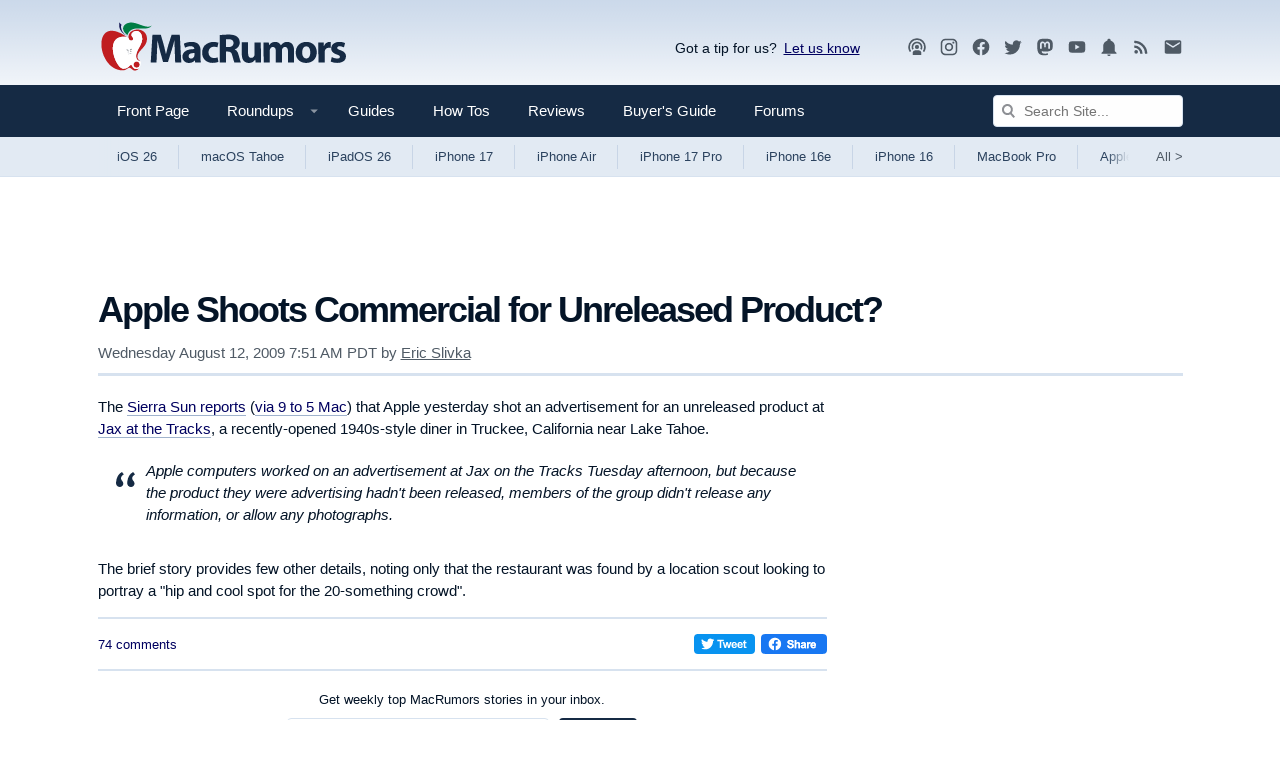

--- FILE ---
content_type: text/html
request_url: https://api.intentiq.com/profiles_engine/ProfilesEngineServlet?at=39&mi=10&dpi=936734067&pt=17&dpn=1&iiqidtype=2&iiqpcid=8682ee6a-f727-4c11-89a9-a6647853eccb&iiqpciddate=1769022340602&pcid=3a8dcc63-a22d-425e-aa61-c783e3e07592&idtype=3&gdpr=0&japs=false&jaesc=0&jafc=0&jaensc=0&jsver=0.33&testGroup=A&source=pbjs&ABTestingConfigurationSource=group&abtg=A&vrref=https%3A%2F%2Fwww.macrumors.com
body_size: 55
content:
{"abPercentage":97,"adt":1,"ct":2,"isOptedOut":false,"data":{"eids":[]},"dbsaved":"false","ls":true,"cttl":86400000,"abTestUuid":"g_e442a040-83ee-4a4f-a2cb-f00dcedaac57","tc":9,"sid":-110107928}

--- FILE ---
content_type: text/html; charset=utf-8
request_url: https://www.google.com/recaptcha/api2/aframe
body_size: 268
content:
<!DOCTYPE HTML><html><head><meta http-equiv="content-type" content="text/html; charset=UTF-8"></head><body><script nonce="oaXUPSFDkmQiR-quw4D8sg">/** Anti-fraud and anti-abuse applications only. See google.com/recaptcha */ try{var clients={'sodar':'https://pagead2.googlesyndication.com/pagead/sodar?'};window.addEventListener("message",function(a){try{if(a.source===window.parent){var b=JSON.parse(a.data);var c=clients[b['id']];if(c){var d=document.createElement('img');d.src=c+b['params']+'&rc='+(localStorage.getItem("rc::a")?sessionStorage.getItem("rc::b"):"");window.document.body.appendChild(d);sessionStorage.setItem("rc::e",parseInt(sessionStorage.getItem("rc::e")||0)+1);localStorage.setItem("rc::h",'1769022345418');}}}catch(b){}});window.parent.postMessage("_grecaptcha_ready", "*");}catch(b){}</script></body></html>

--- FILE ---
content_type: text/plain; charset=UTF-8
request_url: https://at.teads.tv/fpc?analytics_tag_id=PUB_17002&tfpvi=&gdpr_consent=&gdpr_status=22&gdpr_reason=220&ccpa_consent=&sv=prebid-v1
body_size: 56
content:
ZjhhNDMyZDItMDk0ZC00YjU2LThjNGUtYjY0NGQ4NzczNDY2Iy0yLTQ=

--- FILE ---
content_type: text/plain
request_url: https://rtb.openx.net/openrtbb/prebidjs
body_size: -223
content:
{"id":"df312974-c2a2-420e-9b58-4331a778803a","nbr":0}

--- FILE ---
content_type: text/plain
request_url: https://rtb.openx.net/openrtbb/prebidjs
body_size: -83
content:
{"id":"1e37c951-5e3e-4504-8e0b-dbdbd213ab54","nbr":0}

--- FILE ---
content_type: text/plain
request_url: https://rtb.openx.net/openrtbb/prebidjs
body_size: -223
content:
{"id":"fc9da18c-40eb-4c5c-9f38-e4ec5d036dc6","nbr":0}